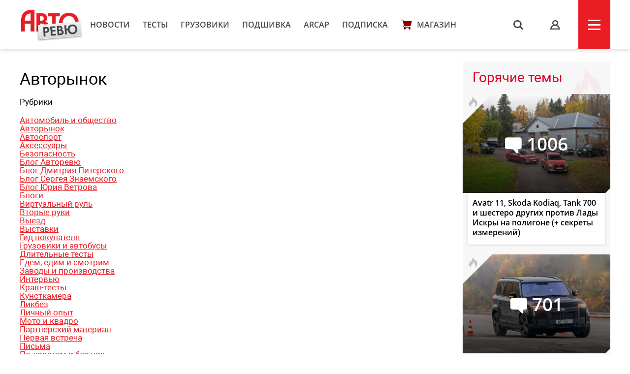

--- FILE ---
content_type: text/html; charset=UTF-8
request_url: https://autoreview.ru/articles/avtorynok?page=6
body_size: 13378
content:
<!DOCTYPE html>
<html xmlns="http://www.w3.org/1999/xhtml" lang="ru">
<head>
    <meta http-equiv="content-type" content="text/html; charset=utf-8">
    <!--[if IE]><script src="http://html5shiv.googlecode.com/svn/trunk/html5.js"></script><![endif]-->
    <title>Авторынок — Авторевю</title>
            <meta name="description" content="Сравнительные тесты автомобилей, испытания шин, автопутешествия и многое другое. Доверяйте профессионалам!">
        <meta name="keywords" content="autoreview, авторевю, автомобили, журнал авторевю, шины, сравнительные тесты автомобилей, испытания, автопутешествия, новости автомобилей, электроавтомобили">
        <link rel="apple-touch-icon" sizes="57x57" href="/images/favicon/apple-icon-57x57.png">
    <link rel="apple-touch-icon" sizes="60x60" href="/images/favicon/apple-icon-60x60.png">
    <link rel="apple-touch-icon" sizes="72x72" href="/images/favicon/apple-icon-72x72.png">
    <link rel="apple-touch-icon" sizes="76x76" href="/images/favicon/apple-icon-76x76.png">
    <link rel="apple-touch-icon" sizes="114x114" href="/images/favicon/apple-icon-114x114.png">
    <link rel="apple-touch-icon" sizes="120x120" href="/images/favicon/apple-icon-120x120.png">
    <link rel="apple-touch-icon" sizes="144x144" href="/images/favicon/apple-icon-144x144.png">
    <link rel="apple-touch-icon" sizes="152x152" href="/images/favicon/apple-icon-152x152.png">
    <link rel="apple-touch-icon" sizes="180x180" href="/images/favicon/apple-icon-180x180.png">
    <link rel="icon" type="image/png" sizes="192x192"  href="/images/favicon/android-icon-192x192.png">
    <link rel="icon" type="image/png" sizes="32x32" href="/images/favicon/favicon-32x32.png">
    <link rel="icon" type="image/png" sizes="96x96" href="/images/favicon/favicon-96x96.png">
    <link rel="icon" type="image/png" sizes="16x16" href="/images/favicon/favicon-16x16.png">
    <link rel="manifest" href="/images/favicon/manifest.json">
    <meta name="msapplication-TileColor" content="#ffffff">
    <meta name="msapplication-TileImage" content="/images/favicon/ms-icon-144x144.png">
    <meta name="HandheldFriendly" content="True">
    <meta name="MobileOptimized" content="320">
    <meta name="viewport" content="width=device-width">
    <meta name="language" content="Russia">
    <meta name="revisit-after" content="10">
    <meta name="yandex-verification" content="3210259d5033c8fb" />

    <link rel="stylesheet" href="/static/css/_style.css?v=7856433242367" type="text/css" media="screen, projection">
    
            <link rel="stylesheet" href="/static/css/_blank.css?v=7856433242367" type="text/css" media="screen, projection">
        
    
    <script type="text/javascript" src="/vendor/jQuery/jQuery-2.2.0.min.js"></script>
    <script type="text/javascript" src="/vendor/jQuery/jquery.mobile-1.4.5.min.js"></script>
    <script type="text/javascript" src="/vendor/magnific-popup/jquery.magnific-popup.min.js"></script>
    <script type="text/javascript" src="/vendor/swiper/swiper.min.js"></script>
    <script type="text/javascript" src="/vendor/owl.carousel/owl.carousel.min.js"></script>
    <script type="text/javascript" src="/vendor/malihu-custom-scrollbar-plugin/jquery.mCustomScrollbar.concat.min.js"></script>
    <script type="text/javascript" src="/vendor/tooltipster/jquery.tooltipster.min.js"></script>
    <script type="text/javascript" src="/vendor/jquery.formstyler/jquery.formstyler.min.js"></script>
    <script type="text/javascript" src="/js/main.js"></script>
    <script type="text/javascript" src="/js/script.js?v=9126d"></script>
    <!--<script type="text/javascript" src="/js/adfox.asyn.code.ver3.js"></script>-->
    <script src="https://yastatic.net/pcode/adfox/loader.js" crossorigin="anonymous"></script>
    <link href="https://fonts.googleapis.com/css2?family=Monoton&amp;display=swap" rel="stylesheet">
    <script>
    var arParams = {
        'csrfToken': '9UK0LJxykRRveKqP9GX5CxnVPANcxLy9yjZ33ub7',
        'currentURL': 'https://autoreview.ru/articles/avtorynok?page=6',
        'isAuth': false,
        'isSubscriber': false
    };
    $.ajaxSetup({
        headers:
        { 'X-CSRF-TOKEN': '9UK0LJxykRRveKqP9GX5CxnVPANcxLy9yjZ33ub7' }
    });
</script>    <style>
        .poll-loader {
            position:absolute;
            top:0;
            left:0;
            right:0;
            bottom:0;
            background:url('/images/rolling.gif') no-repeat center rgba(255,255,255,0.8);
        }
        .sidebar .tgb a {
            text-decoration: none;
        }
        .sidebar .tgb a:hover {
            text-decoration: underline;
        }
    </style>
    
    
        <link rel="stylesheet" type="text/css" href="/css/article-rubric.css?v=34807429">
    <script src='/js/article-rubric.js'></script>
            <script>
            rubric = 'Авторынок';
        </script>
        <link rel="preconnect" href="https://fonts.googleapis.com">
    <link rel="preconnect" href="https://fonts.gstatic.com" crossorigin>
    <link href="https://fonts.googleapis.com/css2?family=Rubik+Doodle+Shadow&display=swap" rel="stylesheet">

</head>
<body class="page-section">

<!--AdFox START-->
    <!--autoreview.ru-->
    <!--Площадка: autoreview.ru / * / *-->
    <!--Тип баннера: top-->
    <!--Расположение: <верх страницы>-->
    <div id="adfox_1507199294937926"></div>
    <script>
        window.Ya.adfoxCode.create({
            ownerId: 246035,
            containerId: 'adfox_1507199294937926',
            params: {
                pp: 'g',
                ps: 'cfot',
                p2: 'fift'
            }
        });

        window.addEventListener('message', function(event) {
            console.log(event);
            if(height = event.data['ar_height']) {
                if(event.data['position'] == 'top') {
                    $('#adfox_1507199294937926 > div').css('height', height)
                    $('#adfox_1507199294937926 iframe').css('height', height)
                }

                if(event.data['position'] == 'article') {
                    $('#adfox_16842446574015906 > div').css('height', height)
                    $('#adfox_16842446574015906 iframe').css('height', height)
                }
            }
        })
    </script>
    <style type="text/css">
        iframe {
            display: block;
        }
    </style>
    <!-- _________________________AdFox Asynchronous code END___________________________ -->

<header>
    <div class="container head">
        <div class="head-left">
            <a href="https://autoreview.ru" class="head-left-logo"></a>
                            <a href="/news" class="head-left-nav">Новости</a>
                            <a href="/articles/test" class="head-left-nav">Тесты </a>
                            <a href="/articles/trucks" class="head-left-nav">Грузовики</a>
                            <a href="/archive" class="head-left-nav">Подшивка</a>
                            <a href="/arcap" class="head-left-nav">ARCAP</a>
                            <a href="/subscribe" class="head-left-nav">Подписка</a>
                        <a href="/store" class="head-left-nav shop">Магазин</a>
        </div>
        <div class="head-right">
            <div class="head-right-search">
                <span class="search">s</span>
                <a href="#search" class="search">s</a>
                <form method="GET" action="/search" accept-charset="UTF-8" class="search-form">
                    <input name="q" id="search-input" class="input" placeholder="Я ИЩУ">
                </form>
                <span class="closed"></span>
            </div>
                            <a href="#auth" class="head-right-profil mp-popup-login"></a>
                        <div class="head-right-menu js-menu"><span></span></div>
        </div>
    </div>
</header>



<script>
  function setCookie(name,value,days) {
    var expires = "";
    if (days) {
        var date = new Date();
        date.setTime(date.getTime() + (days*24*60*60*1000));
        expires = "; expires=" + date.toUTCString();
    }
    document.cookie = name + "=" + (value || "")  + expires + "; path=/";
  }
</script>



<div class="main container">
    <div class="main-content">
            <div class="article">

                    <div class="block-header">
                <h1 class="title">
                    Авторынок
                </h1>
                <div id="rubric-selector"><span>Рубрики</span></div>
                <ul class="rubrics">
                                                                        <li><a href="https://autoreview.ru/articles/avtomobil-i-obschestvo">Автомобиль и общество</a></li>
                                                                                                <li><a href="https://autoreview.ru/articles/avtorynok">Авторынок</a></li>
                                                                                                <li><a href="https://autoreview.ru/articles/avtosport">Автоспорт</a></li>
                                                                                                <li><a href="https://autoreview.ru/articles/masla-i-aksessuary">Аксессуары</a></li>
                                                                                                <li><a href="https://autoreview.ru/articles/aktivnaya-bezopasnost">Безопасность</a></li>
                                                                                                <li><a href="https://autoreview.ru/articles/blog-avtorevyu">Блог Авторевю</a></li>
                                                                                                <li><a href="https://autoreview.ru/articles/blog-dmitriya-piterskogo">Блог Дмитрия Питерского</a></li>
                                                                                                <li><a href="https://autoreview.ru/articles/blog-sergeya-znaemskogo">Блог Сергея Знаемского</a></li>
                                                                                                <li><a href="https://autoreview.ru/articles/blog-yuriya-vetrova">Блог Юрия Ветрова</a></li>
                                                                                                <li><a href="https://autoreview.ru/articles/blogi">Блоги</a></li>
                                                                                                <li><a href="https://autoreview.ru/articles/virtual-nyy-rul">Виртуальный руль</a></li>
                                                                                                <li><a href="https://autoreview.ru/articles/vtorye-ruki">Вторые руки</a></li>
                                                                                                <li><a href="https://autoreview.ru/articles/vyezd">Выезд</a></li>
                                                                                                <li><a href="https://autoreview.ru/articles/vystavki">Выставки</a></li>
                                                                                                <li><a href="https://autoreview.ru/articles/gid-pokupatelya">Гид покупателя</a></li>
                                                                                                <li><a href="https://autoreview.ru/articles/gruzoviki-i-avtobusy">Грузовики и автобусы</a></li>
                                                                                                <li><a href="https://autoreview.ru/articles/dlitel-nyy-test">Длительные тесты</a></li>
                                                                                                <li><a href="https://autoreview.ru/articles/edem-edim-i-smotrim">Едем, едим и смотрим</a></li>
                                                                                                <li><a href="https://autoreview.ru/articles/zavody-i-proizvodstva">Заводы и производства</a></li>
                                                                                                <li><a href="https://autoreview.ru/articles/interv-yu">Интервью</a></li>
                                                                                                <li><a href="https://autoreview.ru/articles/krash-testy">Краш-тесты</a></li>
                                                                                                <li><a href="https://autoreview.ru/articles/kunstkamera">Кунсткамера</a></li>
                                                                                                <li><a href="https://autoreview.ru/articles/kak-eto-rabotaet">Ликбез</a></li>
                                                                                                <li><a href="https://autoreview.ru/articles/lichnyy-opyt">Личный опыт</a></li>
                                                                                                <li><a href="https://autoreview.ru/articles/dva-kolesa">Мото и квадро</a></li>
                                                                                                                                            <li><a href="https://autoreview.ru/articles/partnerskiy-material">Партнерский материал</a></li>
                                                                                                <li><a href="https://autoreview.ru/articles/pervaya-vstrecha">Первая встреча</a></li>
                                                                                                <li><a href="https://autoreview.ru/articles/pis-ma">Письма</a></li>
                                                                                                <li><a href="https://autoreview.ru/articles/po-dorogam-i-bez-nih">По дорогам и без них </a></li>
                                                                                                <li><a href="https://autoreview.ru/articles/primeryaem-na-sebya">Примеряем на себя</a></li>
                                                                                                <li><a href="https://autoreview.ru/articles/proverka-na-dorogah">Проверка на дорогах</a></li>
                                                                                                <li><a href="https://autoreview.ru/articles/pryamotok">Прямоток</a></li>
                                                                                                <li><a href="https://autoreview.ru/articles/reyting-test">Рейтинг-тест</a></li>
                                                                                                <li><a href="https://autoreview.ru/articles/retro">Ретро</a></li>
                                                                                                <li><a href="https://autoreview.ru/articles/retrotest">Ретротест</a></li>
                                                                                                <li><a href="https://autoreview.ru/articles/svoimi-glazami">Своими глазами</a></li>
                                                                                                <li><a href="https://autoreview.ru/articles/sekond-test">Секонд-тест</a></li>
                                                                                                <li><a href="https://autoreview.ru/articles/sektor-obzora">Сектор обзора</a></li>
                                                                                                <li><a href="https://autoreview.ru/articles/sravnitel-nye-testy">Сравнительные тесты</a></li>
                                                                                                <li><a href="https://autoreview.ru/articles/supertest">Супертест</a></li>
                                                                                                <li><a href="https://autoreview.ru/articles/testy-na-nadezhnost">Тесты на надежность</a></li>
                                                                                                <li><a href="https://autoreview.ru/articles/tehosmotr">Техосмотр</a></li>
                                                                                                <li><a href="https://autoreview.ru/articles/ugon-shou">Угон-шоу</a></li>
                                                                                                <li><a href="https://autoreview.ru/articles/shiny">Шины</a></li>
                                                                                                <li><a href="https://autoreview.ru/articles/ekspedicii">Экспедиции</a></li>
                                                            </ul>
            </div>
        
        <div class="main-content-wrapp">
            <div class="item" data-href="https://autoreview.ru/articles/avtorynok/calendar-2017">
    <div class="item-img" style="background-image: url('/images/Article/1587/Article_158719_305_204.jpg');">
                                                                <a href="https://autoreview.ru/articles/avtorynok" class="info tag">Авторынок</a>
                                    
                    <a href="https://autoreview.ru/articles/avtorynok/calendar-2017#comments" class="info comments-count">12</a>
            </div>
    <a href="https://autoreview.ru/articles/avtorynok/calendar-2017" class="link">Главные мировые и российские премьеры этого года</a>
    <div class="date">19 января 2017
        
        
            </div>
            </div><div class="item" data-href="https://autoreview.ru/articles/avtorynok/smotrite-kto-ushel">
    <div class="item-img" style="background-image: url('/images/Article/1585/Article_158560_305_204.jpg');">
                                                                <a href="https://autoreview.ru/articles/avtorynok" class="info tag">Авторынок</a>
                                    
                    <a href="https://autoreview.ru/articles/avtorynok/smotrite-kto-ushel#comments" class="info comments-count">257</a>
            </div>
    <a href="https://autoreview.ru/articles/avtorynok/smotrite-kto-ushel" class="link">Смотрите, кто ушел: какие модели покинули российский рынок в 2016 году?</a>
    <div class="date">6 января 2017
        
        
            </div>
            </div><div class="item" data-href="https://autoreview.ru/articles/avtorynok/do-era">
    <div class="item-img" style="background-image: url('/images/Article/1585/Article_158565_305_204.jpg');">
                                                                <a href="https://autoreview.ru/articles/avtorynok" class="info tag">Авторынок</a>
                                    
                    <a href="https://autoreview.ru/articles/avtorynok/do-era#comments" class="info comments-count">267</a>
            </div>
    <a href="https://autoreview.ru/articles/avtorynok/do-era" class="link">Вне зоны действия: почему самым массовым автомобилям не обязательна ЭРА-ГЛОНАСС</a>
    <div class="date">3 января 2017
        
         <span class="paypost tooltip-l" title="Платный контент">p</span>
            </div>
            </div><div class="item" data-href="https://autoreview.ru/articles/avtorynok/forsage-2025">
    <div class="item-img" style="background-image: url('/images/Article/1585/Article_158561_305_204.jpg');">
                                                                <a href="https://autoreview.ru/articles/avtorynok" class="info tag">Авторынок</a>
                                    
                    <a href="https://autoreview.ru/articles/avtorynok/forsage-2025#comments" class="info comments-count">5</a>
            </div>
    <a href="https://autoreview.ru/articles/avtorynok/forsage-2025" class="link">Новая стратегия для автомобильной индустрии: рынок на 2,7 млн, экспорт и общие платформы</a>
    <div class="date">28 декабря 2016
        
        
            </div>
            </div><div class="item" data-href="https://autoreview.ru/articles/avtorynok/bilet_v_premium">
    <div class="item-img" style="background-image: url('/images/Article/1584/Article_158450_305_204.jpg');">
                                                                <a href="https://autoreview.ru/articles/avtorynok" class="info tag">Авторынок</a>
                                    
                    <a href="https://autoreview.ru/articles/avtorynok/bilet_v_premium#comments" class="info comments-count">67</a>
            </div>
    <a href="https://autoreview.ru/articles/avtorynok/bilet_v_premium" class="link">Обзор рынка: самые доступные автомобили премиум-сегмента</a>
    <div class="date">18 декабря 2016
        
        
            </div>
            </div><div class="item" data-href="https://autoreview.ru/articles/avtorynok/obzory-rynka-kto-protiv-camry">
    <div class="item-img" style="background-image: url('/images/Article/1581/Article_158129_305_204.jpg');">
                                                                <a href="https://autoreview.ru/articles/avtorynok" class="info tag">Авторынок</a>
                                    
                    <a href="https://autoreview.ru/articles/avtorynok/obzory-rynka-kto-protiv-camry#comments" class="info comments-count">129</a>
            </div>
    <a href="https://autoreview.ru/articles/avtorynok/obzory-rynka-kto-protiv-camry" class="link">Обзор рынка: кто против Camry? </a>
    <div class="date">18 ноября 2016
        
        
            </div>
            </div><div class="item" data-href="https://autoreview.ru/articles/avtorynok/odna-na-vseh">
    <div class="item-img" style="background-image: url('/images/Article/1580/Article_158014_305_204.jpg');">
                                                                <a href="https://autoreview.ru/articles/avtorynok" class="info tag">Авторынок</a>
                                    
                    <a href="https://autoreview.ru/articles/avtorynok/odna-na-vseh#comments" class="info comments-count">108</a>
            </div>
    <a href="https://autoreview.ru/articles/avtorynok/odna-na-vseh" class="link">Лада, Volkswagen, Hyundai... На общей платформе?</a>
    <div class="date">9 ноября 2016
        
         <span class="paypost tooltip-l" title="Платный контент">p</span>
            </div>
            </div><div class="item" data-href="https://autoreview.ru/articles/avtorynok/7mest">
    <div class="item-img" style="background-image: url('/images/Article/1580/Article_158009_305_204.jpg');">
                                                                <a href="https://autoreview.ru/articles/avtorynok" class="info tag">Авторынок</a>
                                    
                    <a href="https://autoreview.ru/articles/avtorynok/7mest#comments" class="info comments-count">46</a>
            </div>
    <a href="https://autoreview.ru/articles/avtorynok/7mest" class="link">Обзор рынка: семиместные автомобили не дороже трех миллионов рублей</a>
    <div class="date">6 ноября 2016
        
        
            </div>
            </div><div class="item" data-href="https://autoreview.ru/articles/avtorynok/crossover_za_million">
    <div class="item-img" style="background-image: url('/images/Article/1578/Article_157879_305_204.jpg');">
                                                                <a href="https://autoreview.ru/articles/avtorynok" class="info tag">Авторынок</a>
                                    
                    <a href="https://autoreview.ru/articles/avtorynok/crossover_za_million#comments" class="info comments-count">95</a>
            </div>
    <a href="https://autoreview.ru/articles/avtorynok/crossover_za_million" class="link">Обзор рынка: какие кроссоверы можно купить за миллион?</a>
    <div class="date">21 октября 2016
        
        
            </div>
            </div><div class="item" data-href="https://autoreview.ru/articles/avtorynok/obzor-rynka-avtomobili-s-avtomatom-za-700-tysyach-rubley">
    <div class="item-img" style="background-image: url('/images/Article/1577/Article_157757_305_204.jpg');">
                                                                <a href="https://autoreview.ru/articles/avtorynok" class="info tag">Авторынок</a>
                                    
                    <a href="https://autoreview.ru/articles/avtorynok/obzor-rynka-avtomobili-s-avtomatom-za-700-tysyach-rubley#comments" class="info comments-count">34</a>
            </div>
    <a href="https://autoreview.ru/articles/avtorynok/obzor-rynka-avtomobili-s-avtomatom-za-700-tysyach-rubley" class="link">Обзор рынка: автомобили с «автоматом» за 700 тысяч рублей</a>
    <div class="date">8 октября 2016
        
        
            </div>
            </div><div class="item" data-href="https://autoreview.ru/articles/avtorynok/vybor-vse-pikapy-na-rossiyskom-rynke">
    <div class="item-img" style="background-image: url('/images/Article/1576/Article_157602_305_204.jpg');">
                                                                <a href="https://autoreview.ru/articles/avtorynok" class="info tag">Авторынок</a>
                                    
                    <a href="https://autoreview.ru/articles/avtorynok/vybor-vse-pikapy-na-rossiyskom-rynke#comments" class="info comments-count">4</a>
            </div>
    <a href="https://autoreview.ru/articles/avtorynok/vybor-vse-pikapy-na-rossiyskom-rynke" class="link">Выбор: все пикапы на российском рынке</a>
    <div class="date">24 сентября 2016
        
        
            </div>
            </div><div class="item" data-href="https://autoreview.ru/articles/avtorynok/vibor_za_500000_rubley">
    <div class="item-img" style="background-image: url('/images/Article/1574/Article_157417_305_204.jpg');">
                                                                <a href="https://autoreview.ru/articles/avtorynok" class="info tag">Авторынок</a>
                                    
                    <a href="https://autoreview.ru/articles/avtorynok/vibor_za_500000_rubley#comments" class="info comments-count">23</a>
            </div>
    <a href="https://autoreview.ru/articles/avtorynok/vibor_za_500000_rubley" class="link">Обзор рынка: какие новые автомобили можно купить за 500 тысяч рублей?</a>
    <div class="date">12 сентября 2016
        
        
            </div>
            </div><div class="item" data-href="https://autoreview.ru/articles/avtorynok/obzor-rynka-kompaktnye-premium-krossovery">
    <div class="item-img" style="background-image: url('/images/Article/1572/Article_157225_305_204.jpg');">
                                                                <a href="https://autoreview.ru/articles/avtorynok" class="info tag">Авторынок</a>
                                    
                    <a href="https://autoreview.ru/articles/avtorynok/obzor-rynka-kompaktnye-premium-krossovery#comments" class="info comments-count">4</a>
            </div>
    <a href="https://autoreview.ru/articles/avtorynok/obzor-rynka-kompaktnye-premium-krossovery" class="link">Обзор рынка: компактные премиум-кроссоверы</a>
    <div class="date">29 августа 2016
        
        
            </div>
            </div><div class="item" data-href="https://autoreview.ru/articles/avtorynok/codecs-mora">
    <div class="item-img" style="background-image: url('/images/Article/1572/Article_157231_305_204.jpg');">
                                                                <a href="https://autoreview.ru/articles/avtorynok" class="info tag">Авторынок</a>
                                    
                    <a href="https://autoreview.ru/articles/avtorynok/codecs-mora#comments" class="info comments-count">2</a>
            </div>
    <a href="https://autoreview.ru/articles/avtorynok/codecs-mora" class="link">Стратегический план АвтоВАЗа: Лада XCODE, новый «автомат», экспорт и моноцукури</a>
    <div class="date">24 августа 2016
        
        
            </div>
            </div><div class="item" data-href="https://autoreview.ru/articles/avtorynok/obzor-rynka-polnorazmernye-miniveny-dlya-biznesa-i-bol-shoy-sem-i">
    <div class="item-img" style="background-image: url('/images/Article/1566/Article_156668_305_204.jpg');">
                                                                <a href="https://autoreview.ru/articles/avtorynok" class="info tag">Авторынок</a>
                                    
                    <a href="https://autoreview.ru/articles/avtorynok/obzor-rynka-polnorazmernye-miniveny-dlya-biznesa-i-bol-shoy-sem-i#comments" class="info comments-count">6</a>
            </div>
    <a href="https://autoreview.ru/articles/avtorynok/obzor-rynka-polnorazmernye-miniveny-dlya-biznesa-i-bol-shoy-sem-i" class="link">Обзор рынка: полноразмерные минивэны для бизнеса и большой семьи</a>
    <div class="date">18 июля 2016
        
        
            </div>
            </div><div class="item" data-href="https://autoreview.ru/articles/avtorynok/rynok-v-iyule-2016-goda">
    <div class="item-img" style="background-image: url('/images/Article/1565/Article_156521_305_204.jpg');">
                                                                <a href="https://autoreview.ru/articles/avtorynok" class="info tag">Авторынок</a>
                                    
                    <a href="https://autoreview.ru/articles/avtorynok/rynok-v-iyule-2016-goda#comments" class="info comments-count">17</a>
            </div>
    <a href="https://autoreview.ru/articles/avtorynok/rynok-v-iyule-2016-goda" class="link">Автокредиты с нулевой ставкой: какие подводные камни?</a>
    <div class="date">2 июля 2016
        
        
            </div>
            </div><div class="item" data-href="https://autoreview.ru/articles/avtorynok/rynok-a-iyune-2">
    <div class="item-img" style="background-image: url('/images/Article/1562/Article_156208_305_204.jpg');">
                                                                <a href="https://autoreview.ru/articles/avtorynok" class="info tag">Авторынок</a>
                                    
                    <a href="https://autoreview.ru/articles/avtorynok/rynok-a-iyune-2#comments" class="info comments-count">72</a>
            </div>
    <a href="https://autoreview.ru/articles/avtorynok/rynok-a-iyune-2" class="link">Обзор рынка: какой выбрать седан гольф-класса ценой до 1,2 млн рублей?</a>
    <div class="date">15 июня 2016
        
        
            </div>
            </div><div class="item" data-href="https://autoreview.ru/articles/avtorynok/obzor-rynka-nastoyaschie-vnedorozhniki-cenoy-do-3-mln-rubley">
    <div class="item-img" style="background-image: url('/images/Article/1559/Article_155949_305_204.jpg');">
                                                                <a href="https://autoreview.ru/articles/avtorynok" class="info tag">Авторынок</a>
                                    
                    <a href="https://autoreview.ru/articles/avtorynok/obzor-rynka-nastoyaschie-vnedorozhniki-cenoy-do-3-mln-rubley#comments" class="info comments-count">17</a>
            </div>
    <a href="https://autoreview.ru/articles/avtorynok/obzor-rynka-nastoyaschie-vnedorozhniki-cenoy-do-3-mln-rubley" class="link">Обзор рынка: настоящие внедорожники ценой до 3 млн рублей</a>
    <div class="date">1 июня 2016
        
        
            </div>
            </div>        </div>
        
        <ul class="pagination">
        
                    <li class="page-item"><a class="page-link" href="https://autoreview.ru/articles/avtorynok?page=5" rel="prev">&lsaquo;</a></li>
        
        
                    
            
            
                                                                        <li class="page-item"><a class="page-link" href="https://autoreview.ru/articles/avtorynok?page=1">1</a></li>
                                                                                <li class="page-item"><a class="page-link" href="https://autoreview.ru/articles/avtorynok?page=2">2</a></li>
                                                                                <li class="page-item"><a class="page-link" href="https://autoreview.ru/articles/avtorynok?page=3">3</a></li>
                                                                                <li class="page-item"><a class="page-link" href="https://autoreview.ru/articles/avtorynok?page=4">4</a></li>
                                                                                <li class="page-item"><a class="page-link" href="https://autoreview.ru/articles/avtorynok?page=5">5</a></li>
                                                                                <li class="page-item active"><span class="page-link">6</span></li>
                                                                                <li class="page-item"><a class="page-link" href="https://autoreview.ru/articles/avtorynok?page=7">7</a></li>
                                                                                <li class="page-item"><a class="page-link" href="https://autoreview.ru/articles/avtorynok?page=8">8</a></li>
                                                                                <li class="page-item"><a class="page-link" href="https://autoreview.ru/articles/avtorynok?page=9">9</a></li>
                                                                                <li class="page-item"><a class="page-link" href="https://autoreview.ru/articles/avtorynok?page=10">10</a></li>
                                                                                <li class="page-item"><a class="page-link" href="https://autoreview.ru/articles/avtorynok?page=11">11</a></li>
                                                        
        
                    <li class="page-item"><a class="page-link" href="https://autoreview.ru/articles/avtorynok?page=7" rel="next">&rsaquo;</a></li>
            </ul>

    </div>
    </div>

    <div class="sidebar">
    

            <!--AdFox START-->
        <!--autoreview.ru-->
        <!--Площадка: autoreview.ru / * / *-->
        <!--Тип баннера: sidebar_top-->
        <!--Расположение: <верх страницы>-->
        <div id="adfox_160284490178887567"></div>
        <script>
            window.Ya.adfoxCode.create({
                ownerId: 246035,
                containerId: 'adfox_160284490178887567',
                params: {
                    pp: 'g',
                    ps: 'cfot',
                    p2: 'fivd'
                }
            });
        </script>
        <!--AdFox START-->
        <!--autoreview.ru-->
        <!--Площадка: autoreview.ru / * / *-->
        <!--Тип баннера: sidebar_300_600-->
        <!--Расположение: <верх страницы>-->
        <div id="adfox_160284485008185333"></div>
        <script>
            window.Ya.adfoxCode.create({
                ownerId: 246035,
                containerId: 'adfox_160284485008185333',
                params: {
                    pp: 'g',
                    ps: 'cfot',
                    p2: 'fkvj'
                }
            });
        </script>
        <style>
            #adfox_160284485008185333 {
                /*margin-bottom: 15px;*/
            }
        </style>
        
        <div class="sidebar-them">
            <div class="sidebar-them-title">Горячие темы</div>
            <div class="sidebar-them-wrapp">
                                    <div class="item" data-href="https://autoreview.ru/articles/reyting-test/gibridomaniya">
                        <div class="item-img" style="background-image: url('/images/Article/1791/Article_179103_305_204.jpg')">
                            <span class="item-img-comments">1006</span>
                            <span class="item-img-border">
                            <span class="item-img-border-fire"></span>
                        </span>
                        </div>
                        <div class="item-content">Avatr 11, Skoda Kodiaq, Tank 700 и шестеро других против Лады Искры на полигоне (+ секреты измерений) </div>
                    </div>
                                    <div class="item" data-href="https://autoreview.ru/articles/reyting-test/bitva-za-bitvoy">
                        <div class="item-img" style="background-image: url('/images/Article/1790/Article_179087_305_204.jpg')">
                            <span class="item-img-comments">701</span>
                            <span class="item-img-border">
                            <span class="item-img-border-fire"></span>
                        </span>
                        </div>
                        <div class="item-content">Победитель рейтинг-теста 2025 и вторжение гибридов в пантеон</div>
                    </div>
                                    <div class="item" data-href="https://autoreview.ru/news/obnovlennaya-lada-niva-travel-komplektacii-i-ceny">
                        <div class="item-img" style="background-image: url('/images/Article/1789/Article_178988_305_204.jpg')">
                            <span class="item-img-comments">837</span>
                            <span class="item-img-border">
                            <span class="item-img-border-fire"></span>
                        </span>
                        </div>
                        <div class="item-content">Обновленная Лада Нива Travel: комплектации и цены</div>
                    </div>
                                    <div class="item" data-href="https://autoreview.ru/news/nemeckie-premium-marki-v-2025-godu-prodolzhenie-padeniya">
                        <div class="item-img" style="background-image: url('/images/Article/1791/Article_179128_305_204.jpg')">
                            <span class="item-img-comments">337</span>
                            <span class="item-img-border">
                            <span class="item-img-border-fire"></span>
                        </span>
                        </div>
                        <div class="item-content">Немецкие премиум-марки в 2025 году: продолжение падения</div>
                    </div>
                                    <div class="item" data-href="https://autoreview.ru/articles/reyting-test/hroniki-probega-pit">
                        <div class="item-img" style="background-image: url('/images/Article/1791/Article_179100_305_204.jpg')">
                            <span class="item-img-comments">291</span>
                            <span class="item-img-border">
                            <span class="item-img-border-fire"></span>
                        </span>
                        </div>
                        <div class="item-content">Рейтинг-тест: хроники пробега. Питерский, антибаллы и сопротивление</div>
                    </div>
                            </div>
        </div>

        <div class="sidebar-discussing">
            <div class="sidebar-discussing-title">Сейчас обсуждают</div>
            <div class="sidebar-discussing-wrapp">
                <!--noindex-->
                                    <a class="item" href="https://autoreview.ru/news/gruppa-renault-v-2025-godu-rost-prodazh-i-zakrytie-dvuh-brendov#!comment=2635599">
                        <div class="item-autor">
                            <img src="[data-uri]" alt="">
                            <span>Андрей</span>
                        </div>
                            <div class="item-text">Кто там говорил, что без нашего рынка все загнутся?</div>
                    </a>
                                    <a class="item" href="https://autoreview.ru/news/koncern-volkswagen-v-2025-godu-stabil-nost-i-elektrichestvo#!comment=2635574">
                        <div class="item-autor">
                            <img src="/images/Avatar/12499/Avatar_1249926_45_45.jpg" alt="">
                            <span>Дмитрий </span>
                        </div>
                            <div class="item-text">Пол процента это сильный спад производства? Эта статья про ВАГ называется Стабильность</div>
                    </a>
                                    <a class="item" href="https://autoreview.ru/news/koncern-volkswagen-v-2025-godu-stabil-nost-i-elektrichestvo#!comment=2635571">
                        <div class="item-autor">
                            <img src="/images/Avatar/12499/Avatar_1249926_45_45.jpg" alt="">
                            <span>Дмитрий </span>
                        </div>
                            <div class="item-text shadow">Скорее ваши комментаторы пойдут по ветру чем ВАГ! А электрички да, составляют только 10% от продаж ВАГа и программа полной электрификации к 2030 году окончательно отменена в ЕС, ну а в РФ …</div>
                    </a>
                                    <a class="item" href="https://autoreview.ru/news/koncern-volkswagen-v-2025-godu-stabil-nost-i-elektrichestvo#!comment=2635632">
                        <div class="item-autor">
                            <img src="[data-uri]" alt="">
                            <span>Фёдор</span>
                        </div>
                            <div class="item-text shadow">Зачем так смешно толкать чушь)
Какие бесприбыльные проекты, какие ненужные на рынке технологии ?
Только полный банкрот в автопроме  может открывать свои рынки китайским EV. 
На рынке ЕС продажи поднялись, кстати.
Вас где учили …</div>
                    </a>
                                    <a class="item" href="https://autoreview.ru/news/koncern-volkswagen-v-2025-godu-stabil-nost-i-elektrichestvo#!comment=2635637">
                        <div class="item-autor">
                            <img src="[data-uri]" alt="">
                            <span>Anatoli</span>
                        </div>
                            <div class="item-text">правда?но наши селебряти ломятся как подорванные во всякие куршавели</div>
                    </a>
                                <!--/noindex-->
            </div>
        </div>

        <a href="/articles/vtorye-ruki" class="sidebar-oldcars">
            <img src="/static/img/sidebar/old-car.jpg">
            <p>Наша экспертиза<br>подержанных автомобилей</p>
        </a>

        <a href="https://autoreview.ru/arcap" class="sidebar-arcap">
            <img src="/static/img/arcap_logo-min.png" class="logo">
            <img src="/static/mp4/arcap.jpg?642365743" style="width:100%">  
        </a>

                    <a href="/articles/autosport" class="sidebar-sport"></a>
        
        

        <div class="sidebar-white newsletter">
            <p class="title">Рассылка</p>
            <p class="text">Лучшие материалы Авторевю — в вашем почтовом ящике</p>
            <form method="POST" action="https://autoreview.ru/ajax/subscribe" accept-charset="UTF-8">
                <input class="input email" placeholder="Ваш e-mail" name="email" type="email">
                <input type="hidden" name="_token" value="9UK0LJxykRRveKqP9GX5CxnVPANcxLy9yjZ33ub7">
                <input class="button" type="submit" value="Отправить">
            </form>
            <p style="font-size: 13px;line-height: 1.5;color: #aaa;">Предоставляя e-mail, вы подтверждаете свое согласие с условиями <a href="/policy" target="_blank" style="color: #777;">политики конфиденциальности</a></p>
        </div>

        <a href="https://autoreview.ru/parking" class="sidebar-white link parking">
            <p class="title">Парковка Авторевю</p>
            <p class="text">Узнайте, какие автомобили сейчас на испытаниях</p>
        </a>
        <a href="https://autoreview.ru/location" class="sidebar-white link location">
            <p class="title">Кто где?</p>
            <p class="text">Где работают журналисты Авторевю прямо сейчас</p>
        </a>
        
    </div>
</div>

<div class="anons">
        <div class="anons-title"><span>Авторевю №1-2</span></div>
        <div class="container">
            <div class="anons-print">
                <img src="/images/announce/cover_805.png" alt="Авторевю №1-2">
            </div>
            <div class="anons-text">
                <ul>
<li>Рейтинг-тест на полигоне</li>
<li>Хроники одиннадцати судей</li>
<li>Истории в пути: космос и мото</li>
<li>Оценка аудиосистем Головановым</li>
<li>Автомобиль года по версии Авторевю</li>
</ul>
                <a href="/anons" class="more">Весь анонс</a>
                <div class="store">
                    <a href="/store" class="store-link google tooltip-bottom" style="margin-left: 0" target="_blank" title="Бумажный выпуск с доставкой">купить</a>
                </div>
            </div>
        </div>
    </div>
    <footer>
        <div class="container foot">
            <!--<div class="foot-social">
               <a href="https://www.facebook.com/Autoreview/" class="foot-social-item facebook"><span>Обсуждайте в Facebook</span></a>
                <a href="https://twitter.com/AutoreviewRu" class="foot-social-item twitter"><span>Узнавайте в Twitter</span></a>
                <a href="https://instagram.com/autoreview_ru/" class="foot-social-item instargam"><span>Следите в Instagram</span></a>
                <a href="https://vk.com/autoreview" class="foot-social-item vkontakte"><span>Голосуйте Вконтакте</span></a>
                <a href="https://www.youtube.com/user/AutoreviewRu" class="foot-social-item youtube"><span>Смотрите на YouTube</span></a>
            </div>-->
            <div class="foot-content" style="margin-top: 60px">
                <div class="foot-content-nav">
                    <div>
                        <a href="/news">Новости</a>
                        <a href="/articles/test">Тесты</a>
                        <a href="/articles/trucks">Грузовики</a>
                        <a href="/articles/autosport">Автоспорт</a>
                    </div>
                    <div>
                        <a href="/archive">Подшивка</a>
                        <a href="/parking">Парковка</a>
                        <a href="/location">Кто где?</a>
                        <a href="/club">Клуб</a>
                    </div>
                    <div>
                        <a href="/person">Авторы</a>
                        <a href="/arcap">ARCAP</a>
                        <a href="/contacts">Контакты</a>
                        <a href="/advertising">Реклама</a>
                    </div>
                </div>
                <div class="foot-content-info">
                    <form action="/search" class="search" id="search">
                        <input type="text" name="q" class="input">
                        <input type="submit" class="butt" value="s">
                    </form>
                    <a href="/subscribe" class="button">подписка</a>
                </div>
            </div>
            <span class="age-warning" style="">18+</span>
            <div class="foot-copy">Copyright &copy; OOO «Авторевю» 1990-2026. Все права защищены. Перепечатка материалов – только с письменного разрешения редакции.<br><a href="/rules" style="color:#706f70">Пользовательское соглашение</a> | <a href="/club/rules" style="color:#706f70">Правила комментирования</a></div>
        </div>
    </footer>
    <style>
        .age-warning {
            width: 23px;
            height: 19px;
            border: 1px solid #858585;
            border-radius: 3px;
            padding:  2px 3px;
            background: #858585;
            color: #fff;
            font: 14px 'OpenSans Semi Bold';
            position:  absolute;
            margin-top: 20px;
        }
        @media  only screen and (max-width: 959px) and (min-width: 300px) {
            .age-warning {
                display: block;
                margin: 10px auto 0;
                position: relative;
            }
        }
    </style>
<div class="up-button"><i class="arrow"><</i></div><script type="text/javascript" src="/vendor/data-href/data-href.js"></script>
    <!-- Yandex.Metrika counter --> <script type="text/javascript" > (function(m,e,t,r,i,k,a){m[i]=m[i]||function(){(m[i].a=m[i].a||[]).push(arguments)}; m[i].l=1*new Date(); for (var j = 0; j < document.scripts.length; j++) {if (document.scripts[j].src === r) { return; }} k=e.createElement(t),a=e.getElementsByTagName(t)[0],k.async=1,k.src=r,a.parentNode.insertBefore(k,a)}) (window, document, "script", "https://mc.yandex.ru/metrika/tag.js", "ym"); ym(32720310, "init", { clickmap:true, trackLinks:true, accurateTrackBounce:true, webvisor:true }); </script> <noscript><div><img src="https://mc.yandex.ru/watch/32720310" style="position:absolute; left:-9999px;" alt="" /></div></noscript> <!-- /Yandex.Metrika counter -->
    <script>
        (function(i,s,o,g,r,a,m){i['GoogleAnalyticsObject']=r;i[r]=i[r]||function(){
            (i[r].q=i[r].q||[]).push(arguments)},i[r].l=1*new Date();a=s.createElement(o),
            m=s.getElementsByTagName(o)[0];a.async=1;a.src=g;m.parentNode.insertBefore(a,m)
        })(window,document,'script','//www.google-analytics.com/analytics.js','ga');

        ga('create', 'UA-73430748-1', 'auto');
        ga('send', 'pageview');

    </script>
    <!-- tns-counter.ru -->
    <script type="text/javascript">
        (function(win, doc, cb){
            (win[cb] = win[cb] || []).push(function() {
                try {
                    tnsCounterAutoreview_ru = new TNS.TnsCounter({
                        'account':'autoreview_ru',
                        'tmsec': 'autoreview_total'
                    });
                } catch(e){}
            });

            var tnsscript = doc.createElement('script');
            tnsscript.type = 'text/javascript';
            tnsscript.async = true;
            tnsscript.src = ('https:' == doc.location.protocol ? 'https:' : 'http:') +
                '//www.tns-counter.ru/tcounter.js';
            var s = doc.getElementsByTagName('script')[0];
            s.parentNode.insertBefore(tnsscript, s);
        })(window, this.document,'tnscounter_callback');
    </script>
    <noscript>
        <img src="//www.tns-counter.ru/V13a****autoreview_ru/ru/UTF-8/tmsec=autoreview_total/" width="0" height="0" alt="" />
    </noscript>
    <!--/ tns-counter.ru -->
    <!-- Rating@Mail.ru counter -->
    <script type="text/javascript">
    var _tmr = window._tmr || (window._tmr = []);
    _tmr.push({id: "3074184", type: "pageView", start: (new Date()).getTime()});
    (function (d, w, id) {
      if (d.getElementById(id)) return;
      var ts = d.createElement("script"); ts.type = "text/javascript"; ts.async = true; ts.id = id;
      ts.src = "https://top-fwz1.mail.ru/js/code.js";
      var f = function () {var s = d.getElementsByTagName("script")[0]; s.parentNode.insertBefore(ts, s);};
      if (w.opera == "[object Opera]") { d.addEventListener("DOMContentLoaded", f, false); } else { f(); }
    })(document, window, "topmailru-code");
    </script><noscript><div>
    <img src="https://top-fwz1.mail.ru/counter?id=3074184;js=na" style="border:0;position:absolute;left:-9999px;" alt="Top.Mail.Ru" />
    </div></noscript>
    <!-- //Rating@Mail.ru counter -->



<style>
    .widget--test { text-decoration: none;color: #000;align-items: center; } .widget--test .widget__logo { width: 90px; height: 90px; margin-left: 20px; } .widget--test .widget__text { font-family: 'OpenSans'; font-size: 32px; } .widget--test .widget__text br { display: none; } .widget--test .widget__sponsor { height: 100%; } @media  only screen and (min-width: 320px) and (max-width: 560px) { .widget--defalut .widget__sponsor {width: 180px;} .widget--test { height: 135px; } .widget--test .widget__text { font-family: 'OpenSans'; line-height: 24px; font-size: 22px; inset: 8px 0 0 120px; } .widget--test .widget__text br { display: block; } }
</style>
</body>
</html>
